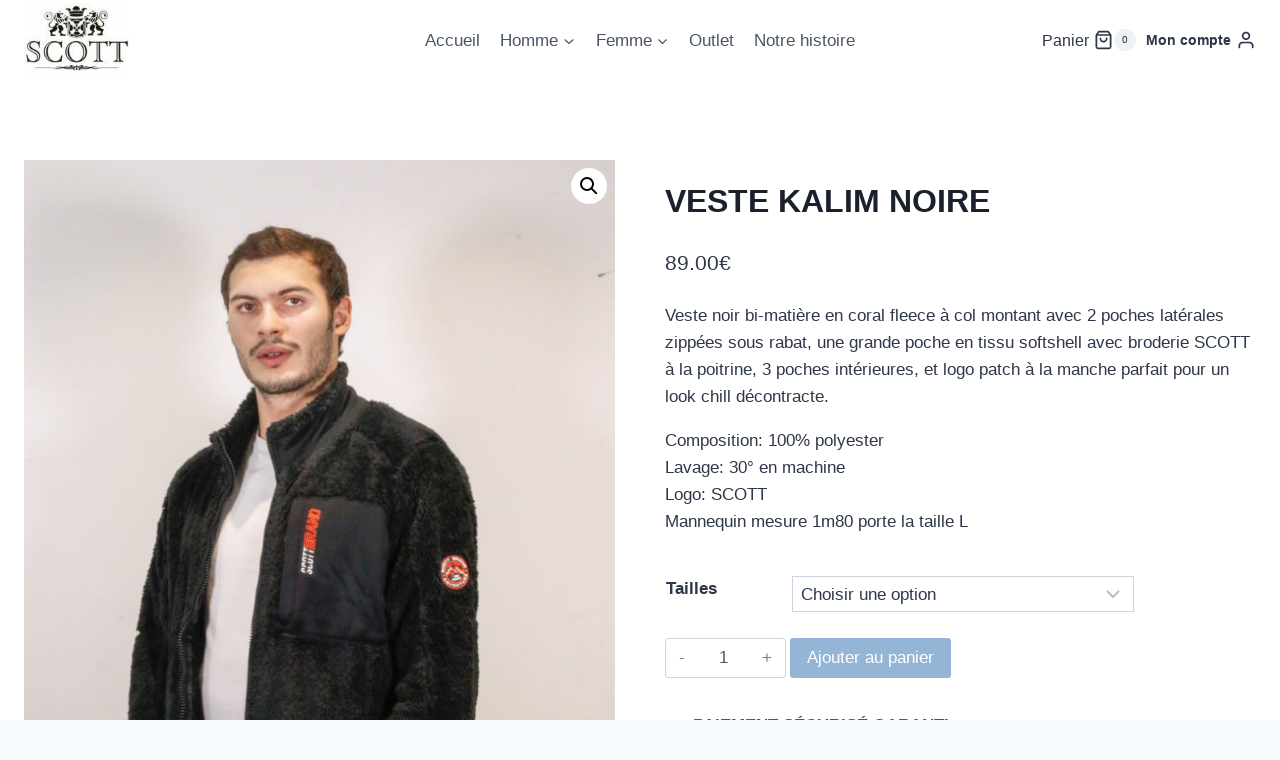

--- FILE ---
content_type: text/css
request_url: https://www.scott.fr/wp-content/plugins/woo-advanced-product-size-chart/public/css/size-chart-for-woocommerce-public.css?ver=2.4.2.1
body_size: 1855
content:
/** add_action( 'wp_head', 'wc_page_noindex' );
 * All of the CSS for your public-facing functionality should be
 * included in this file.
 */

.remodal-wrapper .size-chart-model{padding:35px}
.chart-content-list{display:inline-block;float:left;width:71%;padding-right:10px;text-align:left}
.chart-content-list span{font-size:16px;font-weight:bold}
.chart-content-list li{font-size:14px;padding:3px}

table#size-chart tr th{font-size:14px;font-weight:bold;padding:5px}
table#size-chart tr td{font-size:16px}
table#size-chart tr th,table#size-chart tr td{text-align:center;word-wrap:break-word}
.chart-image img{width:100%}
.size-chart-model .remodal-close::before,.size-chart-model .remodal-close{right:0;left:auto}
.chart-content-list p{font-size:14px}
.chart-content-list>ul{margin-left:20px}
#chart-button{border-bottom:medium none;box-shadow:none;text-decoration:none}
.button-wrapper{clear:both;float:left;margin-bottom:15px;width:100%}
.button-wrapper .md-size-chart-btn .dashicons {margin-right:8px;vertical-align: text-bottom;}
.button-wrapper .md-size-chart-btn .dashicons img{width:20px;height:20px;margin:0;display:inline-block;vertical-align:bottom;}
.remodal{margin-top:25px}
@media only screen and (max-width:500px){table#size-chart tr th{font-size:11px!important}table#size-chart tr td{font-size:10px!important}}
#size-chart tr:nth-child(2n+1){border-bottom:1px solid #eee}
.md-size-chart-modal{display:none;}
.md-size-chart-hide{-webkit-animation: cssAnimation 0.4s forwards; animation: cssAnimation 0.4s forwards;}
.md-size-chart-show{display:block;}
.md-size-chart-modal-content{margin:0;position:fixed;z-index:199999;top:0;right:0;bottom:0;left:0;padding:50px}
div#md-size-chart-modal .remodal-close{font-weight:600}
.md-size-chart-modal-body{-webkit-box-sizing:border-box;box-sizing:border-box;width:100%;-webkit-transform:translate3d(0, 0, 0);transform:translate3d(0, 0, 0);color:#2b2e38;background:#fff;position:relative;outline:none;-webkit-text-size-adjust:100%;-moz-text-size-adjust:100%;-ms-text-size-adjust:100%;text-size-adjust:100%;-webkit-animation-name:animatetop;-webkit-animation-duration:0.4s;animation-name:animatetop;animation-duration:0.4s;margin:0 auto;z-index:111111;overflow:hidden;max-height:100%;border-radius:5px;height:100%;padding-bottom: 50px;}
.md-size-chart-hide .md-size-chart-modal-body{-webkit-animation:animateend ease 0.5s forwards;-webkit-animation-duration:0.4s;animation:animateend ease 0.5s forwards;animation-duration:0.4s;}
div.md-size-chart-overlay{position:fixed;z-index:10000;top:-5000px;right:-5000px;bottom:-5000px;left:-5000px;background-color:rgba(0, 0, 0, 0.9);-webkit-animation-name:animatetop;-webkit-animation-duration:0.4s;animation-name:animatetop;animation-duration:0.4s;}
.md-size-chart-hide .md-size-chart-overlay{-webkit-animation:animateend ease 0.5s forwards;-webkit-animation-duration:0.4s;animation:animateend ease 0.5s forwards;animation-duration:0.4s;}
.chart-container {padding: 20px;height: 100%;overflow-y: auto;}
div#md-size-chart-modal .chart-table{float:none;display:inline-block;width:100%}
div#md-size-chart-modal .chart-image{clear:both;margin-top:15px;float:left}
div#md-size-chart-modal .chart-content{clear:both;display:inline-block;width:100%}
.md-size-chart-subtitle{font-size: 16px;}
.chart-table{clear:both;margin-top:15px;float:left}
.chart-table table{border-collapse:collapse;border-spacing:0;border-width:1px 0 0 1px;margin:0;table-layout:fixed;width:100%;border:1px solid #d1d1d1}
.chart-table th,td{padding:0.4375em}

.chart-table table,.chart-table th,.chart-table td{border:1px solid #d1d1d1}

.chart-table td,.chart-table th{padding: 5px;}
.md-modal-title {font-size: 20px;line-height: 26px;padding: 12px 20px;}
.md-size-chart-close {display: block;width: 100%;border-bottom: 1px solid lightgrey;height: 50px;position: relative;}
.md-size-chart-label{font-size: 20px;font-weight: 700;text-align: center;margin: 0;font-family: -apple-system,BlinkMacSystemFont,"Segoe UI",Roboto,Oxygen-Sans,Ubuntu,Cantarell,"Helvetica Neue",sans-serif;}
.remodal-close{display:block;overflow:visible;width:50px;height:50px;margin:0;padding:0;cursor:pointer;-webkit-transition:color 0.2s, background-color 0.2s;transition:color 0.2s, background-color 0.2s;text-decoration:none;color:#95979c;border:0;outline:0;background:transparent;position: absolute;right: 0;top:0;}
.remodal-close:hover,.remodal-close:focus{color:#2b2e38}
.remodal-close:hover,.remodal-close:focus{color:#fff;background-color:#d85050;border-color:#d85050}
.remodal-close::before{font-family:Arial, "Helvetica CY", "Nimbus Sans L", sans-serif!important;font-size:30px;line-height:50px;position:absolute;top:0;left:0;display:block;width:48px;content:"\00d7";text-align:center}
.chart_note {background-color: #eaea16;padding: 5px;border-radius: 5px;margin-top: 10px;display: inline-block;width: 100%;}
.scfw-size-chart-main{display:inline-block;width:100%;}
.scfw-size-chart-main .md-size-chart-btn{display:inline-block;}
.woocommerce.single-product .product .summary:has(.md-size-chart-show){z-index:99999;}

@media only screen and (min-width:641px){
    .md-size-chart-modal-body.small{max-width:600px;}
    .md-size-chart-modal-body.medium,.md-size-chart-modal-body{max-width:800px;}
    .md-size-chart-modal-body.large{max-width:1000px;}
}
@media only screen and (max-width:640px){
    div#md-size-chart-modal .chart-table{overflow:scroll;width:100%}
    .chart-content-list{width:100%;-webkit-box-sizing:border-box;box-sizing:border-box}
    div#md-size-chart-modal .chart-table table{width:100%;table-layout:auto;margin-bottom:0;white-space:nowrap}
    div#md-size-chart-modal .chart-table::-webkit-scrollbar{height:8px;width:0}
    div#md-size-chart-modal .chart-table::-webkit-scrollbar-track{background-color:rgb(238 238 238 / 90%)}
    div#md-size-chart-modal .chart-table::-webkit-scrollbar-thumb{background:#c2c2c2}
    .md-size-chart-modal-content{padding:30px}
}

/* Add Animation */
/* @-webkit-keyframes animatetop{from{top:-300px;opacity:0}to{top:0;opacity:1}}
@keyframes animatetop{from{top:-300px;opacity:0}to{top:0;opacity:1}} */
@-webkit-keyframes animatetop{from{transform: scale(0.7);opacity:0.2}to{transform: scale(1);opacity:1}}
@keyframes animatetop{from{transform: scale(0.7);opacity:0.2}to{transform: scale(1);opacity:1}}

@-webkit-keyframes animateend{from{transform: scale(1);opacity:1}to{transform: scale(0.7);opacity:0;}}
@keyframes animateend{from{transform: scale(1);opacity:1}to{transform: scale(0.7);opacity:0;}}

@keyframes cssAnimation {100% {visibility: hidden;}}
@-webkit-keyframes cssAnimation {100% {visibility: hidden;}}


--- FILE ---
content_type: application/javascript
request_url: https://www.scott.fr/wp-content/themes/kadence/assets/js/shop-spinner.min.js?ver=1.1.39
body_size: 339
content:
jQuery((function($){$('div.quantity:not(.spinners-added):has(input[type="number"])').addClass("spinners-added").append('<input type="button" value="+" class="plus" />').prepend('<input type="button" value="-" class="minus" />'),$(document).on("updated_cart_totals",(function(){$('div.quantity:not(.spinners-added):has(input[type="number"])').addClass("spinners-added").append('<input type="button" value="+" class="plus" />').prepend('<input type="button" value="-" class="minus" />')})),$("body").on("quick-view-displayed",(function(){$('div.quantity:not(.spinners-added):has(input[type="number"])').addClass("spinners-added").append('<input type="button" value="+" class="plus" />').prepend('<input type="button" value="-" class="minus" />')})),$(document).on("click",".plus, .minus",(function(){var t=$(this).closest(".quantity").find(".qty"),a=parseFloat(t.val()),n=parseFloat(t.attr("max")),s=parseFloat(t.attr("min")),e=t.attr("step");a&&""!==a&&"NaN"!==a||(a=0),""!==n&&"NaN"!==n||(n=""),""!==s&&"NaN"!==s||(s=0),"any"!==e&&""!==e&&void 0!==e&&"NaN"!==parseFloat(e)||(e=1),$(this).is(".plus")?n&&(n==a||a>n)?t.val(n):t.val(a+parseFloat(e)):s&&(s==a||a<s)?t.val(s):a>0&&t.val(a-parseFloat(e)),t.trigger("change")}))}));

--- FILE ---
content_type: application/javascript
request_url: https://www.scott.fr/wp-content/plugins/kadence-pro/dist/woocommerce-addons/kadence-sticky-add-to-cart.min.js?ver=1.0.10
body_size: 496
content:
!function(){"use strict";window.kadenceStickyAddToCart={getOffset:function(t){if(t instanceof HTMLElement){var e=t.getBoundingClientRect();return{top:e.top+window.pageYOffset,left:e.left+window.pageXOffset}}return{top:null,left:null}},stickScrollItem:function(t){var e=function(e){var i=window.kadenceStickyAddToCart.getOffset(document.getElementById("wrapper")).top,o=window.kadenceStickyAddToCart.getOffset(document.querySelector(".product .single_add_to_cart_button")).top;window.scrollY>=o?(t.style.top=i+"px",t.classList.add("item-is-fixed"),t.classList.add("item-is-stuck"),t.classList.remove("item-at-start")):t.classList.contains("item-is-fixed")&&(t.classList.remove("item-is-fixed"),t.classList.remove("item-at-start"),t.classList.remove("item-is-stuck"),t.style.top=null)};window.addEventListener("resize",e,!1),window.addEventListener("scroll",e,!1),window.addEventListener("load",e,!1),e()},stickScrollFooterItem:function(t){var e=function(e){var i=window.kadenceStickyAddToCart.getOffset(document.querySelector(".product .single_add_to_cart_button")).top;window.scrollY>=i?(t.classList.add("item-is-fixed"),t.classList.add("item-is-stuck"),t.classList.remove("item-at-start")):t.classList.contains("item-is-fixed")&&(t.classList.remove("item-is-fixed"),t.classList.remove("item-at-start"),t.classList.remove("item-is-stuck"))};window.addEventListener("resize",e,!1),window.addEventListener("scroll",e,!1),window.addEventListener("load",e,!1),e()},initStickyScrollItems:function(){var t=document.querySelectorAll(".kadence-sticky-add-to-cart-header");if(t.length)for(let e=0;e<t.length;e++)window.kadenceStickyAddToCart.stickScrollItem(t[e])},initStickyScrollFooterItems:function(){var t=document.querySelectorAll(".kadence-sticky-add-to-cart-footer");if(t.length)for(let e=0;e<t.length;e++)window.kadenceStickyAddToCart.stickScrollFooterItem(t[e])},init:function(){window.kadenceStickyAddToCart.initStickyScrollItems(),window.kadenceStickyAddToCart.initStickyScrollFooterItems()}},"loading"===document.readyState?document.addEventListener("DOMContentLoaded",window.kadenceStickyAddToCart.init):window.kadenceStickyAddToCart.init()}();